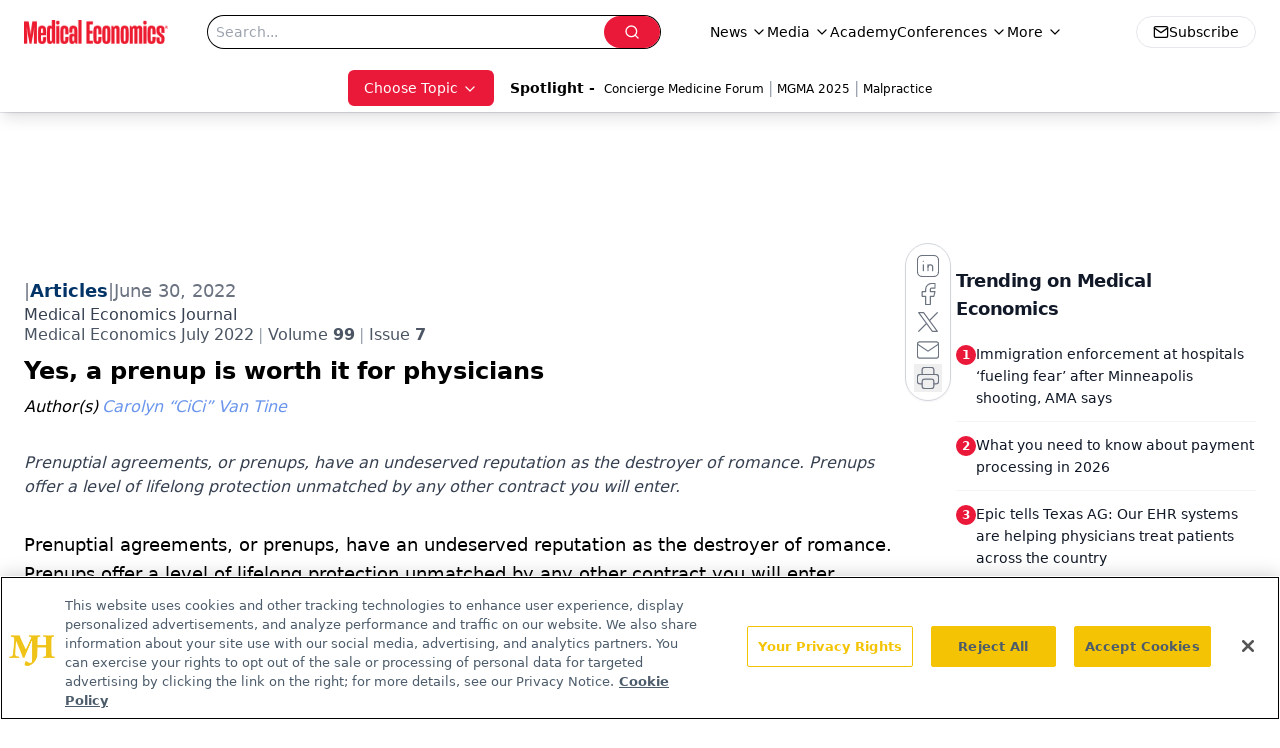

--- FILE ---
content_type: text/html; charset=utf-8
request_url: https://www.google.com/recaptcha/api2/aframe
body_size: 183
content:
<!DOCTYPE HTML><html><head><meta http-equiv="content-type" content="text/html; charset=UTF-8"></head><body><script nonce="4TrPADAwVW21gHIya8fd-g">/** Anti-fraud and anti-abuse applications only. See google.com/recaptcha */ try{var clients={'sodar':'https://pagead2.googlesyndication.com/pagead/sodar?'};window.addEventListener("message",function(a){try{if(a.source===window.parent){var b=JSON.parse(a.data);var c=clients[b['id']];if(c){var d=document.createElement('img');d.src=c+b['params']+'&rc='+(localStorage.getItem("rc::a")?sessionStorage.getItem("rc::b"):"");window.document.body.appendChild(d);sessionStorage.setItem("rc::e",parseInt(sessionStorage.getItem("rc::e")||0)+1);localStorage.setItem("rc::h",'1769473297194');}}}catch(b){}});window.parent.postMessage("_grecaptcha_ready", "*");}catch(b){}</script></body></html>

--- FILE ---
content_type: application/javascript
request_url: https://api.lightboxcdn.com/z9gd/43395/www.medicaleconomics.com/jsonp/z?cb=1769473284096&dre=l&callback=jQuery112403238061508164285_1769473284075&_=1769473284076
body_size: 1028
content:
jQuery112403238061508164285_1769473284075({"success":true,"response":"[base64].[base64].ImTCsahwVjc9OZ7TZmIQUr61oZZu20K63P5kDKuVvEsmVjwwwO1vt2AAVRi0eIYAABEYKCilrbSryTDm867oK8JK8Wbn4bE4RQp22DyAfSGKBll-7iJ6oCzMCjo7GDyrpBKxTlE8QDPCEYkvPcBx9XBR3HXkDEg29ZyMEAAF90wgGIwBgOUJAkMUpSlVCgA__","dre":"l"});